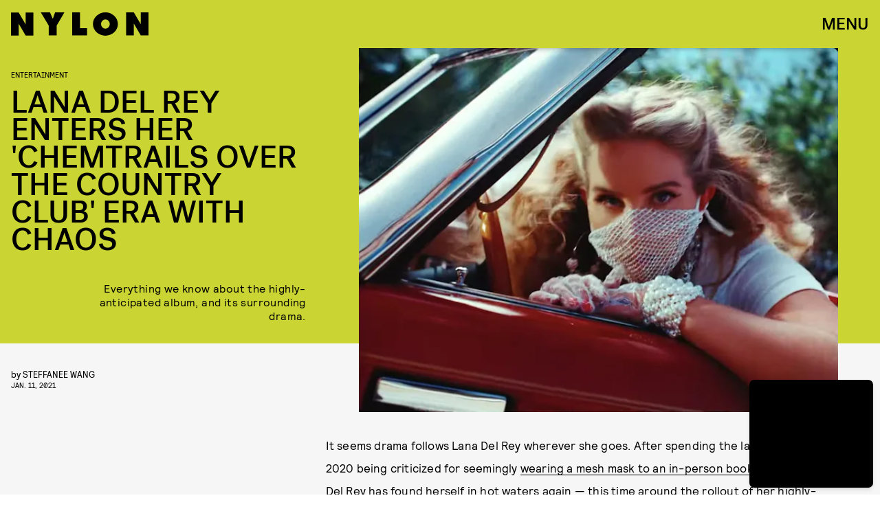

--- FILE ---
content_type: text/html; charset=utf-8
request_url: https://www.google.com/recaptcha/api2/aframe
body_size: 267
content:
<!DOCTYPE HTML><html><head><meta http-equiv="content-type" content="text/html; charset=UTF-8"></head><body><script nonce="vtV1fIU6UkDB1ad96pzryw">/** Anti-fraud and anti-abuse applications only. See google.com/recaptcha */ try{var clients={'sodar':'https://pagead2.googlesyndication.com/pagead/sodar?'};window.addEventListener("message",function(a){try{if(a.source===window.parent){var b=JSON.parse(a.data);var c=clients[b['id']];if(c){var d=document.createElement('img');d.src=c+b['params']+'&rc='+(localStorage.getItem("rc::a")?sessionStorage.getItem("rc::b"):"");window.document.body.appendChild(d);sessionStorage.setItem("rc::e",parseInt(sessionStorage.getItem("rc::e")||0)+1);localStorage.setItem("rc::h",'1769248415860');}}}catch(b){}});window.parent.postMessage("_grecaptcha_ready", "*");}catch(b){}</script></body></html>